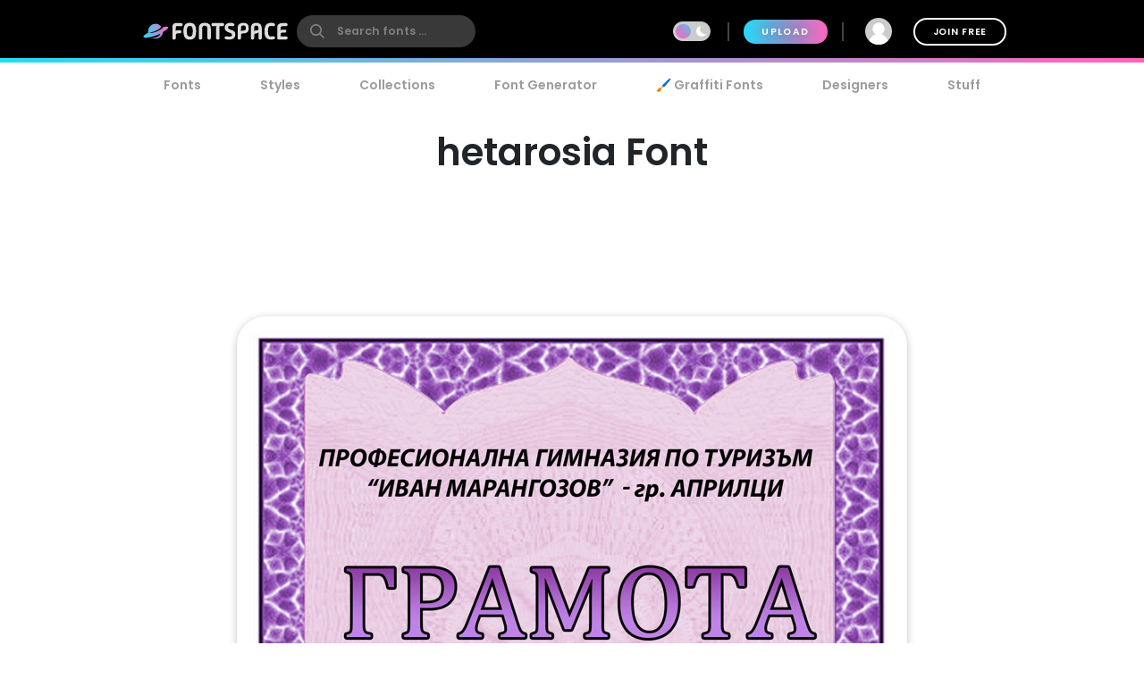

--- FILE ---
content_type: text/plain;charset=UTF-8
request_url: https://c.pub.network/v2/c
body_size: -113
content:
b6d2d891-0288-436c-9d84-c73cc9dd182a

--- FILE ---
content_type: text/plain;charset=UTF-8
request_url: https://c.pub.network/v2/c
body_size: -263
content:
bdeec16d-4db6-4086-a9c8-098705cf66eb